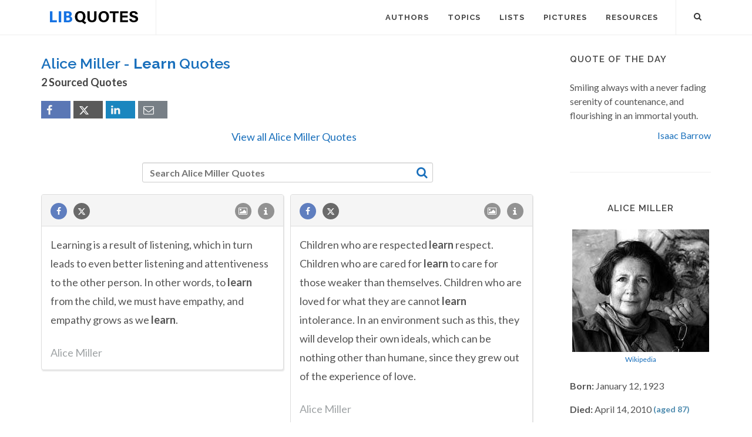

--- FILE ---
content_type: text/html; charset=utf-8
request_url: https://www.google.com/recaptcha/api2/aframe
body_size: 266
content:
<!DOCTYPE HTML><html><head><meta http-equiv="content-type" content="text/html; charset=UTF-8"></head><body><script nonce="3KQLgpIU3dakcbQ7uDtOhA">/** Anti-fraud and anti-abuse applications only. See google.com/recaptcha */ try{var clients={'sodar':'https://pagead2.googlesyndication.com/pagead/sodar?'};window.addEventListener("message",function(a){try{if(a.source===window.parent){var b=JSON.parse(a.data);var c=clients[b['id']];if(c){var d=document.createElement('img');d.src=c+b['params']+'&rc='+(localStorage.getItem("rc::a")?sessionStorage.getItem("rc::b"):"");window.document.body.appendChild(d);sessionStorage.setItem("rc::e",parseInt(sessionStorage.getItem("rc::e")||0)+1);localStorage.setItem("rc::h",'1768818997701');}}}catch(b){}});window.parent.postMessage("_grecaptcha_ready", "*");}catch(b){}</script></body></html>